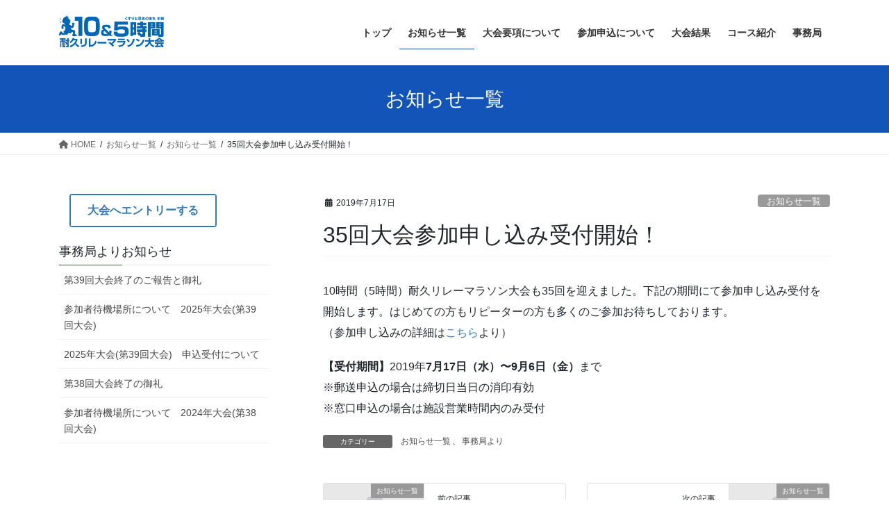

--- FILE ---
content_type: text/html; charset=UTF-8
request_url: https://www.koka-10tai.com/news_all/news-2/
body_size: 11478
content:
<!DOCTYPE html>
<html lang="ja">
<head>
<meta charset="utf-8">
<meta http-equiv="X-UA-Compatible" content="IE=edge">
<meta name="viewport" content="width=device-width, initial-scale=1">

<title>35回大会参加申し込み受付開始！ | 10時間（5時間）耐久リレーマラソン大会</title>
<meta name='robots' content='max-image-preview:large' />
<link rel="alternate" type="application/rss+xml" title="10時間（5時間）耐久リレーマラソン大会 &raquo; フィード" href="https://www.koka-10tai.com/feed/" />
<link rel="alternate" type="application/rss+xml" title="10時間（5時間）耐久リレーマラソン大会 &raquo; コメントフィード" href="https://www.koka-10tai.com/comments/feed/" />
<meta name="description" content="10時間（5時間）耐久リレーマラソン大会も35回を迎えました。下記の期間にて参加申し込み受付を開始します。はじめての方もリピーターの方も多くのご参加お待ちしております。（参加申し込みの詳細はこちらより）【受付期間】2019年7月17日（水）〜9月6日（金）まで※郵送申込の場合は締切日当日の消印有効※窓口申込の場合は施設営業時間内のみ受付" /><script type="text/javascript">
/* <![CDATA[ */
window._wpemojiSettings = {"baseUrl":"https:\/\/s.w.org\/images\/core\/emoji\/15.0.3\/72x72\/","ext":".png","svgUrl":"https:\/\/s.w.org\/images\/core\/emoji\/15.0.3\/svg\/","svgExt":".svg","source":{"concatemoji":"https:\/\/www.koka-10tai.com\/wp-includes\/js\/wp-emoji-release.min.js?ver=6.6.4"}};
/*! This file is auto-generated */
!function(i,n){var o,s,e;function c(e){try{var t={supportTests:e,timestamp:(new Date).valueOf()};sessionStorage.setItem(o,JSON.stringify(t))}catch(e){}}function p(e,t,n){e.clearRect(0,0,e.canvas.width,e.canvas.height),e.fillText(t,0,0);var t=new Uint32Array(e.getImageData(0,0,e.canvas.width,e.canvas.height).data),r=(e.clearRect(0,0,e.canvas.width,e.canvas.height),e.fillText(n,0,0),new Uint32Array(e.getImageData(0,0,e.canvas.width,e.canvas.height).data));return t.every(function(e,t){return e===r[t]})}function u(e,t,n){switch(t){case"flag":return n(e,"\ud83c\udff3\ufe0f\u200d\u26a7\ufe0f","\ud83c\udff3\ufe0f\u200b\u26a7\ufe0f")?!1:!n(e,"\ud83c\uddfa\ud83c\uddf3","\ud83c\uddfa\u200b\ud83c\uddf3")&&!n(e,"\ud83c\udff4\udb40\udc67\udb40\udc62\udb40\udc65\udb40\udc6e\udb40\udc67\udb40\udc7f","\ud83c\udff4\u200b\udb40\udc67\u200b\udb40\udc62\u200b\udb40\udc65\u200b\udb40\udc6e\u200b\udb40\udc67\u200b\udb40\udc7f");case"emoji":return!n(e,"\ud83d\udc26\u200d\u2b1b","\ud83d\udc26\u200b\u2b1b")}return!1}function f(e,t,n){var r="undefined"!=typeof WorkerGlobalScope&&self instanceof WorkerGlobalScope?new OffscreenCanvas(300,150):i.createElement("canvas"),a=r.getContext("2d",{willReadFrequently:!0}),o=(a.textBaseline="top",a.font="600 32px Arial",{});return e.forEach(function(e){o[e]=t(a,e,n)}),o}function t(e){var t=i.createElement("script");t.src=e,t.defer=!0,i.head.appendChild(t)}"undefined"!=typeof Promise&&(o="wpEmojiSettingsSupports",s=["flag","emoji"],n.supports={everything:!0,everythingExceptFlag:!0},e=new Promise(function(e){i.addEventListener("DOMContentLoaded",e,{once:!0})}),new Promise(function(t){var n=function(){try{var e=JSON.parse(sessionStorage.getItem(o));if("object"==typeof e&&"number"==typeof e.timestamp&&(new Date).valueOf()<e.timestamp+604800&&"object"==typeof e.supportTests)return e.supportTests}catch(e){}return null}();if(!n){if("undefined"!=typeof Worker&&"undefined"!=typeof OffscreenCanvas&&"undefined"!=typeof URL&&URL.createObjectURL&&"undefined"!=typeof Blob)try{var e="postMessage("+f.toString()+"("+[JSON.stringify(s),u.toString(),p.toString()].join(",")+"));",r=new Blob([e],{type:"text/javascript"}),a=new Worker(URL.createObjectURL(r),{name:"wpTestEmojiSupports"});return void(a.onmessage=function(e){c(n=e.data),a.terminate(),t(n)})}catch(e){}c(n=f(s,u,p))}t(n)}).then(function(e){for(var t in e)n.supports[t]=e[t],n.supports.everything=n.supports.everything&&n.supports[t],"flag"!==t&&(n.supports.everythingExceptFlag=n.supports.everythingExceptFlag&&n.supports[t]);n.supports.everythingExceptFlag=n.supports.everythingExceptFlag&&!n.supports.flag,n.DOMReady=!1,n.readyCallback=function(){n.DOMReady=!0}}).then(function(){return e}).then(function(){var e;n.supports.everything||(n.readyCallback(),(e=n.source||{}).concatemoji?t(e.concatemoji):e.wpemoji&&e.twemoji&&(t(e.twemoji),t(e.wpemoji)))}))}((window,document),window._wpemojiSettings);
/* ]]> */
</script>
<link rel='stylesheet' id='vkExUnit_common_style-css' href='https://www.koka-10tai.com/wp-content/plugins/vk-all-in-one-expansion-unit/assets/css/vkExUnit_style.css?ver=9.112.0.1' type='text/css' media='all' />
<style id='vkExUnit_common_style-inline-css' type='text/css'>
:root {--ver_page_top_button_url:url(https://www.koka-10tai.com/wp-content/plugins/vk-all-in-one-expansion-unit/assets/images/to-top-btn-icon.svg);}@font-face {font-weight: normal;font-style: normal;font-family: "vk_sns";src: url("https://www.koka-10tai.com/wp-content/plugins/vk-all-in-one-expansion-unit/inc/sns/icons/fonts/vk_sns.eot?-bq20cj");src: url("https://www.koka-10tai.com/wp-content/plugins/vk-all-in-one-expansion-unit/inc/sns/icons/fonts/vk_sns.eot?#iefix-bq20cj") format("embedded-opentype"),url("https://www.koka-10tai.com/wp-content/plugins/vk-all-in-one-expansion-unit/inc/sns/icons/fonts/vk_sns.woff?-bq20cj") format("woff"),url("https://www.koka-10tai.com/wp-content/plugins/vk-all-in-one-expansion-unit/inc/sns/icons/fonts/vk_sns.ttf?-bq20cj") format("truetype"),url("https://www.koka-10tai.com/wp-content/plugins/vk-all-in-one-expansion-unit/inc/sns/icons/fonts/vk_sns.svg?-bq20cj#vk_sns") format("svg");}
.veu_promotion-alert__content--text {border: 1px solid rgba(0,0,0,0.125);padding: 0.5em 1em;border-radius: var(--vk-size-radius);margin-bottom: var(--vk-margin-block-bottom);font-size: 0.875rem;}/* Alert Content部分に段落タグを入れた場合に最後の段落の余白を0にする */.veu_promotion-alert__content--text p:last-of-type{margin-bottom:0;margin-top: 0;}
</style>
<style id='wp-emoji-styles-inline-css' type='text/css'>

	img.wp-smiley, img.emoji {
		display: inline !important;
		border: none !important;
		box-shadow: none !important;
		height: 1em !important;
		width: 1em !important;
		margin: 0 0.07em !important;
		vertical-align: -0.1em !important;
		background: none !important;
		padding: 0 !important;
	}
</style>
<link rel='stylesheet' id='wp-block-library-css' href='https://www.koka-10tai.com/wp-includes/css/dist/block-library/style.min.css?ver=6.6.4' type='text/css' media='all' />
<style id='classic-theme-styles-inline-css' type='text/css'>
/*! This file is auto-generated */
.wp-block-button__link{color:#fff;background-color:#32373c;border-radius:9999px;box-shadow:none;text-decoration:none;padding:calc(.667em + 2px) calc(1.333em + 2px);font-size:1.125em}.wp-block-file__button{background:#32373c;color:#fff;text-decoration:none}
</style>
<style id='global-styles-inline-css' type='text/css'>
:root{--wp--preset--aspect-ratio--square: 1;--wp--preset--aspect-ratio--4-3: 4/3;--wp--preset--aspect-ratio--3-4: 3/4;--wp--preset--aspect-ratio--3-2: 3/2;--wp--preset--aspect-ratio--2-3: 2/3;--wp--preset--aspect-ratio--16-9: 16/9;--wp--preset--aspect-ratio--9-16: 9/16;--wp--preset--color--black: #000000;--wp--preset--color--cyan-bluish-gray: #abb8c3;--wp--preset--color--white: #ffffff;--wp--preset--color--pale-pink: #f78da7;--wp--preset--color--vivid-red: #cf2e2e;--wp--preset--color--luminous-vivid-orange: #ff6900;--wp--preset--color--luminous-vivid-amber: #fcb900;--wp--preset--color--light-green-cyan: #7bdcb5;--wp--preset--color--vivid-green-cyan: #00d084;--wp--preset--color--pale-cyan-blue: #8ed1fc;--wp--preset--color--vivid-cyan-blue: #0693e3;--wp--preset--color--vivid-purple: #9b51e0;--wp--preset--gradient--vivid-cyan-blue-to-vivid-purple: linear-gradient(135deg,rgba(6,147,227,1) 0%,rgb(155,81,224) 100%);--wp--preset--gradient--light-green-cyan-to-vivid-green-cyan: linear-gradient(135deg,rgb(122,220,180) 0%,rgb(0,208,130) 100%);--wp--preset--gradient--luminous-vivid-amber-to-luminous-vivid-orange: linear-gradient(135deg,rgba(252,185,0,1) 0%,rgba(255,105,0,1) 100%);--wp--preset--gradient--luminous-vivid-orange-to-vivid-red: linear-gradient(135deg,rgba(255,105,0,1) 0%,rgb(207,46,46) 100%);--wp--preset--gradient--very-light-gray-to-cyan-bluish-gray: linear-gradient(135deg,rgb(238,238,238) 0%,rgb(169,184,195) 100%);--wp--preset--gradient--cool-to-warm-spectrum: linear-gradient(135deg,rgb(74,234,220) 0%,rgb(151,120,209) 20%,rgb(207,42,186) 40%,rgb(238,44,130) 60%,rgb(251,105,98) 80%,rgb(254,248,76) 100%);--wp--preset--gradient--blush-light-purple: linear-gradient(135deg,rgb(255,206,236) 0%,rgb(152,150,240) 100%);--wp--preset--gradient--blush-bordeaux: linear-gradient(135deg,rgb(254,205,165) 0%,rgb(254,45,45) 50%,rgb(107,0,62) 100%);--wp--preset--gradient--luminous-dusk: linear-gradient(135deg,rgb(255,203,112) 0%,rgb(199,81,192) 50%,rgb(65,88,208) 100%);--wp--preset--gradient--pale-ocean: linear-gradient(135deg,rgb(255,245,203) 0%,rgb(182,227,212) 50%,rgb(51,167,181) 100%);--wp--preset--gradient--electric-grass: linear-gradient(135deg,rgb(202,248,128) 0%,rgb(113,206,126) 100%);--wp--preset--gradient--midnight: linear-gradient(135deg,rgb(2,3,129) 0%,rgb(40,116,252) 100%);--wp--preset--font-size--small: 13px;--wp--preset--font-size--medium: 20px;--wp--preset--font-size--large: 36px;--wp--preset--font-size--x-large: 42px;--wp--preset--spacing--20: 0.44rem;--wp--preset--spacing--30: 0.67rem;--wp--preset--spacing--40: 1rem;--wp--preset--spacing--50: 1.5rem;--wp--preset--spacing--60: 2.25rem;--wp--preset--spacing--70: 3.38rem;--wp--preset--spacing--80: 5.06rem;--wp--preset--shadow--natural: 6px 6px 9px rgba(0, 0, 0, 0.2);--wp--preset--shadow--deep: 12px 12px 50px rgba(0, 0, 0, 0.4);--wp--preset--shadow--sharp: 6px 6px 0px rgba(0, 0, 0, 0.2);--wp--preset--shadow--outlined: 6px 6px 0px -3px rgba(255, 255, 255, 1), 6px 6px rgba(0, 0, 0, 1);--wp--preset--shadow--crisp: 6px 6px 0px rgba(0, 0, 0, 1);}:where(.is-layout-flex){gap: 0.5em;}:where(.is-layout-grid){gap: 0.5em;}body .is-layout-flex{display: flex;}.is-layout-flex{flex-wrap: wrap;align-items: center;}.is-layout-flex > :is(*, div){margin: 0;}body .is-layout-grid{display: grid;}.is-layout-grid > :is(*, div){margin: 0;}:where(.wp-block-columns.is-layout-flex){gap: 2em;}:where(.wp-block-columns.is-layout-grid){gap: 2em;}:where(.wp-block-post-template.is-layout-flex){gap: 1.25em;}:where(.wp-block-post-template.is-layout-grid){gap: 1.25em;}.has-black-color{color: var(--wp--preset--color--black) !important;}.has-cyan-bluish-gray-color{color: var(--wp--preset--color--cyan-bluish-gray) !important;}.has-white-color{color: var(--wp--preset--color--white) !important;}.has-pale-pink-color{color: var(--wp--preset--color--pale-pink) !important;}.has-vivid-red-color{color: var(--wp--preset--color--vivid-red) !important;}.has-luminous-vivid-orange-color{color: var(--wp--preset--color--luminous-vivid-orange) !important;}.has-luminous-vivid-amber-color{color: var(--wp--preset--color--luminous-vivid-amber) !important;}.has-light-green-cyan-color{color: var(--wp--preset--color--light-green-cyan) !important;}.has-vivid-green-cyan-color{color: var(--wp--preset--color--vivid-green-cyan) !important;}.has-pale-cyan-blue-color{color: var(--wp--preset--color--pale-cyan-blue) !important;}.has-vivid-cyan-blue-color{color: var(--wp--preset--color--vivid-cyan-blue) !important;}.has-vivid-purple-color{color: var(--wp--preset--color--vivid-purple) !important;}.has-black-background-color{background-color: var(--wp--preset--color--black) !important;}.has-cyan-bluish-gray-background-color{background-color: var(--wp--preset--color--cyan-bluish-gray) !important;}.has-white-background-color{background-color: var(--wp--preset--color--white) !important;}.has-pale-pink-background-color{background-color: var(--wp--preset--color--pale-pink) !important;}.has-vivid-red-background-color{background-color: var(--wp--preset--color--vivid-red) !important;}.has-luminous-vivid-orange-background-color{background-color: var(--wp--preset--color--luminous-vivid-orange) !important;}.has-luminous-vivid-amber-background-color{background-color: var(--wp--preset--color--luminous-vivid-amber) !important;}.has-light-green-cyan-background-color{background-color: var(--wp--preset--color--light-green-cyan) !important;}.has-vivid-green-cyan-background-color{background-color: var(--wp--preset--color--vivid-green-cyan) !important;}.has-pale-cyan-blue-background-color{background-color: var(--wp--preset--color--pale-cyan-blue) !important;}.has-vivid-cyan-blue-background-color{background-color: var(--wp--preset--color--vivid-cyan-blue) !important;}.has-vivid-purple-background-color{background-color: var(--wp--preset--color--vivid-purple) !important;}.has-black-border-color{border-color: var(--wp--preset--color--black) !important;}.has-cyan-bluish-gray-border-color{border-color: var(--wp--preset--color--cyan-bluish-gray) !important;}.has-white-border-color{border-color: var(--wp--preset--color--white) !important;}.has-pale-pink-border-color{border-color: var(--wp--preset--color--pale-pink) !important;}.has-vivid-red-border-color{border-color: var(--wp--preset--color--vivid-red) !important;}.has-luminous-vivid-orange-border-color{border-color: var(--wp--preset--color--luminous-vivid-orange) !important;}.has-luminous-vivid-amber-border-color{border-color: var(--wp--preset--color--luminous-vivid-amber) !important;}.has-light-green-cyan-border-color{border-color: var(--wp--preset--color--light-green-cyan) !important;}.has-vivid-green-cyan-border-color{border-color: var(--wp--preset--color--vivid-green-cyan) !important;}.has-pale-cyan-blue-border-color{border-color: var(--wp--preset--color--pale-cyan-blue) !important;}.has-vivid-cyan-blue-border-color{border-color: var(--wp--preset--color--vivid-cyan-blue) !important;}.has-vivid-purple-border-color{border-color: var(--wp--preset--color--vivid-purple) !important;}.has-vivid-cyan-blue-to-vivid-purple-gradient-background{background: var(--wp--preset--gradient--vivid-cyan-blue-to-vivid-purple) !important;}.has-light-green-cyan-to-vivid-green-cyan-gradient-background{background: var(--wp--preset--gradient--light-green-cyan-to-vivid-green-cyan) !important;}.has-luminous-vivid-amber-to-luminous-vivid-orange-gradient-background{background: var(--wp--preset--gradient--luminous-vivid-amber-to-luminous-vivid-orange) !important;}.has-luminous-vivid-orange-to-vivid-red-gradient-background{background: var(--wp--preset--gradient--luminous-vivid-orange-to-vivid-red) !important;}.has-very-light-gray-to-cyan-bluish-gray-gradient-background{background: var(--wp--preset--gradient--very-light-gray-to-cyan-bluish-gray) !important;}.has-cool-to-warm-spectrum-gradient-background{background: var(--wp--preset--gradient--cool-to-warm-spectrum) !important;}.has-blush-light-purple-gradient-background{background: var(--wp--preset--gradient--blush-light-purple) !important;}.has-blush-bordeaux-gradient-background{background: var(--wp--preset--gradient--blush-bordeaux) !important;}.has-luminous-dusk-gradient-background{background: var(--wp--preset--gradient--luminous-dusk) !important;}.has-pale-ocean-gradient-background{background: var(--wp--preset--gradient--pale-ocean) !important;}.has-electric-grass-gradient-background{background: var(--wp--preset--gradient--electric-grass) !important;}.has-midnight-gradient-background{background: var(--wp--preset--gradient--midnight) !important;}.has-small-font-size{font-size: var(--wp--preset--font-size--small) !important;}.has-medium-font-size{font-size: var(--wp--preset--font-size--medium) !important;}.has-large-font-size{font-size: var(--wp--preset--font-size--large) !important;}.has-x-large-font-size{font-size: var(--wp--preset--font-size--x-large) !important;}
:where(.wp-block-post-template.is-layout-flex){gap: 1.25em;}:where(.wp-block-post-template.is-layout-grid){gap: 1.25em;}
:where(.wp-block-columns.is-layout-flex){gap: 2em;}:where(.wp-block-columns.is-layout-grid){gap: 2em;}
:root :where(.wp-block-pullquote){font-size: 1.5em;line-height: 1.6;}
</style>
<link rel='stylesheet' id='contact-form-7-css' href='https://www.koka-10tai.com/wp-content/plugins/contact-form-7/includes/css/styles.css?ver=6.0.6' type='text/css' media='all' />
<link rel='stylesheet' id='bootstrap-4-style-css' href='https://www.koka-10tai.com/wp-content/themes/lightning/_g2/library/bootstrap-4/css/bootstrap.min.css?ver=4.5.0' type='text/css' media='all' />
<link rel='stylesheet' id='lightning-common-style-css' href='https://www.koka-10tai.com/wp-content/themes/lightning/_g2/assets/css/common.css?ver=15.32.0' type='text/css' media='all' />
<style id='lightning-common-style-inline-css' type='text/css'>
/* vk-mobile-nav */:root {--vk-mobile-nav-menu-btn-bg-src: url("https://www.koka-10tai.com/wp-content/themes/lightning/_g2/inc/vk-mobile-nav/package/images/vk-menu-btn-black.svg");--vk-mobile-nav-menu-btn-close-bg-src: url("https://www.koka-10tai.com/wp-content/themes/lightning/_g2/inc/vk-mobile-nav/package/images/vk-menu-close-black.svg");--vk-menu-acc-icon-open-black-bg-src: url("https://www.koka-10tai.com/wp-content/themes/lightning/_g2/inc/vk-mobile-nav/package/images/vk-menu-acc-icon-open-black.svg");--vk-menu-acc-icon-open-white-bg-src: url("https://www.koka-10tai.com/wp-content/themes/lightning/_g2/inc/vk-mobile-nav/package/images/vk-menu-acc-icon-open-white.svg");--vk-menu-acc-icon-close-black-bg-src: url("https://www.koka-10tai.com/wp-content/themes/lightning/_g2/inc/vk-mobile-nav/package/images/vk-menu-close-black.svg");--vk-menu-acc-icon-close-white-bg-src: url("https://www.koka-10tai.com/wp-content/themes/lightning/_g2/inc/vk-mobile-nav/package/images/vk-menu-close-white.svg");}
</style>
<link rel='stylesheet' id='lightning-design-style-css' href='https://www.koka-10tai.com/wp-content/themes/lightning/_g2/design-skin/origin2/css/style.css?ver=15.32.0' type='text/css' media='all' />
<style id='lightning-design-style-inline-css' type='text/css'>
:root {--color-key:#337ab7;--wp--preset--color--vk-color-primary:#337ab7;--color-key-dark:#1049a0;}
/* ltg common custom */:root {--vk-menu-acc-btn-border-color:#333;--vk-color-primary:#1254b8;--vk-color-primary-dark:#1049a0;--vk-color-primary-vivid:#145cca;--color-key:#1254b8;--wp--preset--color--vk-color-primary:#1254b8;--color-key-dark:#1049a0;}.veu_color_txt_key { color:#1049a0 ; }.veu_color_bg_key { background-color:#1049a0 ; }.veu_color_border_key { border-color:#1049a0 ; }.btn-default { border-color:#1254b8;color:#1254b8;}.btn-default:focus,.btn-default:hover { border-color:#1254b8;background-color: #1254b8; }.wp-block-search__button,.btn-primary { background-color:#1254b8;border-color:#1049a0; }.wp-block-search__button:focus,.wp-block-search__button:hover,.btn-primary:not(:disabled):not(.disabled):active,.btn-primary:focus,.btn-primary:hover { background-color:#1049a0;border-color:#1254b8; }.btn-outline-primary { color : #1254b8 ; border-color:#1254b8; }.btn-outline-primary:not(:disabled):not(.disabled):active,.btn-outline-primary:focus,.btn-outline-primary:hover { color : #fff; background-color:#1254b8;border-color:#1049a0; }a { color:#337ab7; }
.tagcloud a:before { font-family: "Font Awesome 5 Free";content: "\f02b";font-weight: bold; }
.media .media-body .media-heading a:hover { color:#1254b8; }@media (min-width: 768px){.gMenu > li:before,.gMenu > li.menu-item-has-children::after { border-bottom-color:#1049a0 }.gMenu li li { background-color:#1049a0 }.gMenu li li a:hover { background-color:#1254b8; }} /* @media (min-width: 768px) */.page-header { background-color:#1254b8; }h2,.mainSection-title { border-top-color:#1254b8; }h3:after,.subSection-title:after { border-bottom-color:#1254b8; }ul.page-numbers li span.page-numbers.current,.page-link dl .post-page-numbers.current { background-color:#1254b8; }.pager li > a { border-color:#1254b8;color:#1254b8;}.pager li > a:hover { background-color:#1254b8;color:#fff;}.siteFooter { border-top-color:#1254b8; }dt { border-left-color:#1254b8; }:root {--g_nav_main_acc_icon_open_url:url(https://www.koka-10tai.com/wp-content/themes/lightning/_g2/inc/vk-mobile-nav/package/images/vk-menu-acc-icon-open-black.svg);--g_nav_main_acc_icon_close_url: url(https://www.koka-10tai.com/wp-content/themes/lightning/_g2/inc/vk-mobile-nav/package/images/vk-menu-close-black.svg);--g_nav_sub_acc_icon_open_url: url(https://www.koka-10tai.com/wp-content/themes/lightning/_g2/inc/vk-mobile-nav/package/images/vk-menu-acc-icon-open-white.svg);--g_nav_sub_acc_icon_close_url: url(https://www.koka-10tai.com/wp-content/themes/lightning/_g2/inc/vk-mobile-nav/package/images/vk-menu-close-white.svg);}
</style>
<link rel='stylesheet' id='lightning-theme-style-css' href='https://www.koka-10tai.com/wp-content/themes/lightning_child_dws/style.css?ver=15.32.0' type='text/css' media='all' />
<link rel='stylesheet' id='vk-font-awesome-css' href='https://www.koka-10tai.com/wp-content/themes/lightning/vendor/vektor-inc/font-awesome-versions/src/versions/6/css/all.min.css?ver=6.6.0' type='text/css' media='all' />
<script type="text/javascript" src="https://www.koka-10tai.com/wp-includes/js/jquery/jquery.min.js?ver=3.7.1" id="jquery-core-js"></script>
<script type="text/javascript" src="https://www.koka-10tai.com/wp-includes/js/jquery/jquery-migrate.min.js?ver=3.4.1" id="jquery-migrate-js"></script>
<link rel="https://api.w.org/" href="https://www.koka-10tai.com/wp-json/" /><link rel="alternate" title="JSON" type="application/json" href="https://www.koka-10tai.com/wp-json/wp/v2/posts/224" /><link rel="EditURI" type="application/rsd+xml" title="RSD" href="https://www.koka-10tai.com/xmlrpc.php?rsd" />
<meta name="generator" content="WordPress 6.6.4" />
<link rel="canonical" href="https://www.koka-10tai.com/news_all/news-2/" />
<link rel='shortlink' href='https://www.koka-10tai.com/?p=224' />
<link rel="alternate" title="oEmbed (JSON)" type="application/json+oembed" href="https://www.koka-10tai.com/wp-json/oembed/1.0/embed?url=https%3A%2F%2Fwww.koka-10tai.com%2Fnews_all%2Fnews-2%2F" />
<link rel="alternate" title="oEmbed (XML)" type="text/xml+oembed" href="https://www.koka-10tai.com/wp-json/oembed/1.0/embed?url=https%3A%2F%2Fwww.koka-10tai.com%2Fnews_all%2Fnews-2%2F&#038;format=xml" />
    
    <script type="text/javascript">
        var ajaxurl = 'https://www.koka-10tai.com/wp-admin/admin-ajax.php';
    </script>
<style id="lightning-color-custom-for-plugins" type="text/css">/* ltg theme common */.color_key_bg,.color_key_bg_hover:hover{background-color: #337ab7;}.color_key_txt,.color_key_txt_hover:hover{color: #337ab7;}.color_key_border,.color_key_border_hover:hover{border-color: #337ab7;}.color_key_dark_bg,.color_key_dark_bg_hover:hover{background-color: #1049a0;}.color_key_dark_txt,.color_key_dark_txt_hover:hover{color: #1049a0;}.color_key_dark_border,.color_key_dark_border_hover:hover{border-color: #1049a0;}</style><link rel="icon" href="https://www.koka-10tai.com/wp-content/uploads/2019/07/cropped-site-icon-32x32.png" sizes="32x32" />
<link rel="icon" href="https://www.koka-10tai.com/wp-content/uploads/2019/07/cropped-site-icon-192x192.png" sizes="192x192" />
<link rel="apple-touch-icon" href="https://www.koka-10tai.com/wp-content/uploads/2019/07/cropped-site-icon-180x180.png" />
<meta name="msapplication-TileImage" content="https://www.koka-10tai.com/wp-content/uploads/2019/07/cropped-site-icon-270x270.png" />
		<style type="text/css" id="wp-custom-css">
			.mainSection-title,
h2 {
    border-top:none !important;
    border-bottom:none !important;
    background-color:#337ab7;
    border-radius:5px;
    color:#fff;
    padding: 7px 10px 7px 20px;
    line-height: 2.5em;
    }

.mainSection-title:before,
h2:before {
    margin:0 10px 0 0;
    content:" ";
    display:inline-block;
    width:50px;
    height:50px;
    margin-right:20px;
    background-image:url( "https://www.koka-10tai.com/wp-content/uploads/2019/07/h2icon-300x300.png" );
    background-size:contain;
    background-repeat: no-repeat;
    vertical-align:middle;
    }


.top-table th {
    text-align:center;
    vertical-align: middle !important;
    }

.top-table .t-info {
    background-color:#f5f5f5;
    }


.ewd-ufaq-post-margin-symbol {
    display:none;
    }

.ufaq-faq-title {
    background-color:#f8a834;
    }

.ufaq-faq-title-text h4 {
    background-color:#f8a834;
    color:#fff;
    }

.ufaq-faq-list .veu_contact {
    display:none;
    }

.ufaq-faq-body {
    border:solid 1px #f8a834;
    border-top:none;
    padding-top:30px !important;
    padding-left:10px;
    }


/*オレンジボタンデザイン*/
.btn-square-pop {
  position: relative;
  display: inline-block;
  padding: 0.25em 0.5em;
  text-decoration: none;
  color: #FFF;
  background: #fd9535;/*背景色*/
  border-radius: 4px;/*角の丸み*/
  box-shadow: inset 0 2px 0 rgba(255,255,255,0.2), 0 2px 2px rgba(0, 0, 0, 0.19);
}

.btn-square-pop:active {
  border-bottom: solid 2px #fd9535;
  box-shadow: 0 0 2px rgba(0, 0, 0, 0.30);
}

/*グレーボタンデザイン*/
.btn-gradation {
  display: inline-block;
  text-align: left;
  background-image: linear-gradient(#eaeaea 0%, #c6c6c6 100%);
  box-shadow: inset 0 2px 0 rgba(255,255,255,0.5), 0 2px 2px rgba(0, 0, 0, 0.19);
  color: #a5a5a5;
  font-size: 16px;
  text-decoration: none;
  font-weight: bold;
  text-shadow: 1px 1px 1px rgba(255, 255, 255, 1);
  padding: 12px 24px;
  border-radius: 4px;
  font-size: 16px;
}

.btn-gradation:hover {
  opacity: 0.8;
}

/*ブルーボタンデザイン*/
.btn-animation-02 {
  display: inline-block;
  width: 300px;
  text-align: center;
  background-color: #337ab7;
  border: 2px solid #337ab7;
  font-size: 16px;
  color: #337ab7;
  text-decoration: none;
  font-weight: bold;
  padding: 10px 24px;
  border-radius: 4px;
  position: relative;
}

.btn-animation-02 span {
  position: relative;
  z-index: 1;
}

.btn-animation-02::before,
.btn-animation-02::after {
  content: "";
  display: block;
  background-color: #FFF;
  width: 50%;
  height: 100%;
  position: absolute;
  top: 0;
  transition: .2s;
}
.btn-animation-02::before {
  left: 0;
}
.btn-animation-02::after {
  right: 0;
}

.btn-animation-02:hover:before,
.btn-animation-02:hover:after {
  width: 0;
  background-color: #FFF;
}

.btn-animation-02:hover {
  color: #FFF;
}

/* フッターのコピーライト表示消去 */
footer .copySection p:nth-child(2) {
    display:none !important;
    }		</style>
		<!-- [ VK All in One Expansion Unit Article Structure Data ] --><script type="application/ld+json">{"@context":"https://schema.org/","@type":"Article","headline":"35回大会参加申し込み受付開始！","image":"","datePublished":"2019-07-17T01:48:26+09:00","dateModified":"2019-07-20T15:28:43+09:00","author":{"@type":"","name":"10耐事務局甲賀","url":"https://www.koka-10tai.com/","sameAs":""}}</script><!-- [ / VK All in One Expansion Unit Article Structure Data ] -->
</head>
<body data-rsssl=1 class="post-template-default single single-post postid-224 single-format-standard fa_v6_css post-name-news-2 category-news_all category-executive post-type-post sidebar-fix sidebar-fix-priority-top bootstrap4 device-pc">
<a class="skip-link screen-reader-text" href="#main">コンテンツへスキップ</a>
<a class="skip-link screen-reader-text" href="#vk-mobile-nav">ナビゲーションに移動</a>
<header class="siteHeader">
		<div class="container siteHeadContainer">
		<div class="navbar-header">
						<p class="navbar-brand siteHeader_logo">
			<a href="https://www.koka-10tai.com/">
				<span><img src="https://www.koka-10tai.com/wp-content/uploads/2019/07/10tai-logo.png" alt="10時間（5時間）耐久リレーマラソン大会" /></span>
			</a>
			</p>
					</div>

					<div id="gMenu_outer" class="gMenu_outer">
				<nav class="menu-top_menu-container"><ul id="menu-top_menu" class="menu gMenu vk-menu-acc"><li id="menu-item-43" class="menu-item menu-item-type-post_type menu-item-object-page menu-item-home"><a href="https://www.koka-10tai.com/"><strong class="gMenu_name">トップ</strong></a></li>
<li id="menu-item-237" class="menu-item menu-item-type-post_type menu-item-object-page current_page_parent current-menu-ancestor"><a href="https://www.koka-10tai.com/allnews/"><strong class="gMenu_name">お知らせ一覧</strong></a></li>
<li id="menu-item-13" class="menu-item menu-item-type-post_type menu-item-object-page"><a href="https://www.koka-10tai.com/information/"><strong class="gMenu_name">大会要項について</strong></a></li>
<li id="menu-item-47" class="menu-item menu-item-type-post_type menu-item-object-page"><a href="https://www.koka-10tai.com/entry/"><strong class="gMenu_name">参加申込について</strong></a></li>
<li id="menu-item-46" class="menu-item menu-item-type-post_type menu-item-object-page"><a href="https://www.koka-10tai.com/result/"><strong class="gMenu_name">大会結果</strong></a></li>
<li id="menu-item-45" class="menu-item menu-item-type-post_type menu-item-object-page"><a href="https://www.koka-10tai.com/course/"><strong class="gMenu_name">コース紹介</strong></a></li>
<li id="menu-item-118" class="menu-item menu-item-type-post_type menu-item-object-page"><a href="https://www.koka-10tai.com/office/"><strong class="gMenu_name">事務局</strong></a></li>
</ul></nav>			</div>
			</div>
	</header>

<div class="section page-header"><div class="container"><div class="row"><div class="col-md-12">
<div class="page-header_pageTitle">
お知らせ一覧</div>
</div></div></div></div><!-- [ /.page-header ] -->


<!-- [ .breadSection ] --><div class="section breadSection"><div class="container"><div class="row"><ol class="breadcrumb" itemscope itemtype="https://schema.org/BreadcrumbList"><li id="panHome" itemprop="itemListElement" itemscope itemtype="http://schema.org/ListItem"><a itemprop="item" href="https://www.koka-10tai.com/"><span itemprop="name"><i class="fa fa-home"></i> HOME</span></a><meta itemprop="position" content="1" /></li><li itemprop="itemListElement" itemscope itemtype="http://schema.org/ListItem"><a itemprop="item" href="https://www.koka-10tai.com/allnews/"><span itemprop="name">お知らせ一覧</span></a><meta itemprop="position" content="2" /></li><li itemprop="itemListElement" itemscope itemtype="http://schema.org/ListItem"><a itemprop="item" href="https://www.koka-10tai.com/category/news_all/"><span itemprop="name">お知らせ一覧</span></a><meta itemprop="position" content="3" /></li><li><span>35回大会参加申し込み受付開始！</span><meta itemprop="position" content="4" /></li></ol></div></div></div><!-- [ /.breadSection ] -->

<div class="section siteContent">
<div class="container">
<div class="row">

	<div class="col mainSection mainSection-col-two mainSection-pos-right" id="main" role="main">
				<article id="post-224" class="entry entry-full post-224 post type-post status-publish format-standard hentry category-news_all category-executive">

	
	
		<header class="entry-header">
			<div class="entry-meta">


<span class="published entry-meta_items">2019年7月17日</span>

<span class="entry-meta_items entry-meta_updated entry-meta_hidden">/ 最終更新日時 : <span class="updated">2019年7月20日</span></span>


	
	<span class="vcard author entry-meta_items entry-meta_items_author entry-meta_hidden"><span class="fn">10耐事務局甲賀</span></span>



<span class="entry-meta_items entry-meta_items_term"><a href="https://www.koka-10tai.com/category/news_all/" class="btn btn-xs btn-primary entry-meta_items_term_button" style="background-color:#999999;border:none;">お知らせ一覧</a></span>
</div>
				<h1 class="entry-title">
											35回大会参加申し込み受付開始！									</h1>
		</header>

	
	
	<div class="entry-body">
				
<p>10時間（5時間）耐久リレーマラソン大会も35回を迎えました。下記の期間にて参加申し込み受付を開始します。はじめての方もリピーターの方も多くのご参加お待ちしております。<br>（参加申し込みの詳細は<a href="https://www.koka-10tai.com/entry/">こちら</a>より）</p>



<p><strong>【受付期間】</strong>2019年<strong>7月17日（水）〜9月6日（金）</strong>まで<br>※郵送申込の場合は締切日当日の消印有効<br>※窓口申込の場合は施設営業時間内のみ受付</p>
			</div>

	
	
	
	
		<div class="entry-footer">

			<div class="entry-meta-dataList"><dl><dt>カテゴリー</dt><dd><a href="https://www.koka-10tai.com/category/news_all/">お知らせ一覧</a>、<a href="https://www.koka-10tai.com/category/news_all/executive/">事務局より</a></dd></dl></div>
		</div><!-- [ /.entry-footer ] -->
	
	
			
	
		
		
		
		
	
	
</article><!-- [ /#post-224 ] -->


	<div class="vk_posts postNextPrev">

		<div id="post-1" class="vk_post vk_post-postType-post card card-post card-horizontal card-sm vk_post-col-xs-12 vk_post-col-sm-12 vk_post-col-md-6 post-1 post type-post status-publish format-standard hentry category-news_all category-executive"><div class="card-horizontal-inner-row"><div class="vk_post-col-5 col-5 card-img-outer"><div class="vk_post_imgOuter" style="background-image:url(https://www.koka-10tai.com/wp-content/themes/lightning/_g2/assets/images/no-image.png)"><a href="https://www.koka-10tai.com/news_all/news/"><div class="card-img-overlay"><span class="vk_post_imgOuter_singleTermLabel" style="color:#fff;background-color:#999999">お知らせ一覧</span></div><img src="https://www.koka-10tai.com/wp-content/themes/lightning/_g2/assets/images/no-image.png" class="vk_post_imgOuter_img card-img card-img-use-bg" /></a></div><!-- [ /.vk_post_imgOuter ] --></div><!-- /.col --><div class="vk_post-col-7 col-7"><div class="vk_post_body card-body"><p class="postNextPrev_label">前の記事</p><h5 class="vk_post_title card-title"><a href="https://www.koka-10tai.com/news_all/news/">サイト停止のお知らせ</a></h5><div class="vk_post_date card-date published">2019年6月30日</div></div><!-- [ /.card-body ] --></div><!-- /.col --></div><!-- [ /.row ] --></div><!-- [ /.card ] -->
		<div id="post-241" class="vk_post vk_post-postType-post card card-post card-horizontal card-sm vk_post-col-xs-12 vk_post-col-sm-12 vk_post-col-md-6 card-horizontal-reverse postNextPrev_next post-241 post type-post status-publish format-standard hentry category-news_all"><div class="card-horizontal-inner-row"><div class="vk_post-col-5 col-5 card-img-outer"><div class="vk_post_imgOuter" style="background-image:url(https://www.koka-10tai.com/wp-content/themes/lightning/_g2/assets/images/no-image.png)"><a href="https://www.koka-10tai.com/news_all/%e5%8f%97%e4%bb%98%e7%b5%82%e4%ba%86%e3%81%97%e3%81%be%e3%81%97%e3%81%9f%ef%bc%81/"><div class="card-img-overlay"><span class="vk_post_imgOuter_singleTermLabel" style="color:#fff;background-color:#999999">お知らせ一覧</span></div><img src="https://www.koka-10tai.com/wp-content/themes/lightning/_g2/assets/images/no-image.png" class="vk_post_imgOuter_img card-img card-img-use-bg" /></a></div><!-- [ /.vk_post_imgOuter ] --></div><!-- /.col --><div class="vk_post-col-7 col-7"><div class="vk_post_body card-body"><p class="postNextPrev_label">次の記事</p><h5 class="vk_post_title card-title"><a href="https://www.koka-10tai.com/news_all/%e5%8f%97%e4%bb%98%e7%b5%82%e4%ba%86%e3%81%97%e3%81%be%e3%81%97%e3%81%9f%ef%bc%81/">受付終了しました！</a></h5><div class="vk_post_date card-date published">2019年9月19日</div></div><!-- [ /.card-body ] --></div><!-- /.col --></div><!-- [ /.row ] --></div><!-- [ /.card ] -->
		</div>
					</div><!-- [ /.mainSection ] -->

			<div class="col subSection sideSection sideSection-col-two sideSection-pos-left">
						<aside class="widget_text widget widget_custom_html" id="custom_html-5"><div class="textwidget custom-html-widget"><div class="container">
<a href="https://www.koka-10tai.com/entry/" class="btn-animation-02"><span>大会へエントリーする</span></a>
</div></div></aside>
		<aside class="widget widget_recent_entries" id="recent-posts-5">
		<h1 class="widget-title subSection-title">事務局よりお知らせ</h1>
		<ul>
											<li>
					<a href="https://www.koka-10tai.com/news_all/%e7%ac%ac39%e5%9b%9e%e5%a4%a7%e4%bc%9a%e7%b5%82%e4%ba%86%e3%81%ae%e3%81%94%e5%a0%b1%e5%91%8a%e3%81%a8%e5%be%a1%e7%a4%bc/">第39回大会終了のご報告と御礼</a>
									</li>
											<li>
					<a href="https://www.koka-10tai.com/news_all/%e5%8f%82%e5%8a%a0%e8%80%85%e5%be%85%e6%a9%9f%e5%a0%b4%e6%89%80%e3%81%ab%e3%81%a4%e3%81%84%e3%81%a6%e3%80%802025%e5%b9%b4%e5%a4%a7%e4%bc%9a%e7%ac%ac39%e5%9b%9e%e5%a4%a7%e4%bc%9a/">参加者待機場所について　2025年大会(第39回大会)</a>
									</li>
											<li>
					<a href="https://www.koka-10tai.com/news_all/2025%e5%b9%b4%e5%a4%a7%e4%bc%9a%e7%ac%ac39%e5%9b%9e%e5%a4%a7%e4%bc%9a%e3%80%80%e7%94%b3%e8%be%bc%e5%8f%97%e4%bb%98%e3%81%ab%e3%81%a4%e3%81%84%e3%81%a6/">2025年大会(第39回大会)　申込受付について</a>
									</li>
											<li>
					<a href="https://www.koka-10tai.com/news_all/%e7%ac%ac38%e5%9b%9e%e5%a4%a7%e4%bc%9a%e7%b5%82%e4%ba%86%e3%81%ae%e5%be%a1%e7%a4%bc/">第38回大会終了の御礼</a>
									</li>
											<li>
					<a href="https://www.koka-10tai.com/news_all/%e5%8f%82%e5%8a%a0%e8%80%85%e5%be%85%e6%a9%9f%e5%a0%b4%e6%89%80%e3%81%ab%e3%81%a4%e3%81%84%e3%81%a6%e3%80%802024%e5%b9%b4%e5%a4%a7%e4%bc%9a%e7%ac%ac38%e5%9b%9e%e5%a4%a7%e4%bc%9a/">参加者待機場所について　2024年大会(第38回大会)</a>
									</li>
					</ul>

		</aside>					</div><!-- [ /.subSection ] -->
	

</div><!-- [ /.row ] -->
</div><!-- [ /.container ] -->
</div><!-- [ /.siteContent ] -->

<div class="section sectionBox siteContent_after">
	<div class="container ">
		<div class="row ">
			<div class="col-md-12 ">
			<aside class="widget widget_media_image" id="media_image-2"><img width="1900" height="110" src="https://www.koka-10tai.com/wp-content/uploads/2019/07/footer-img.png" class="image wp-image-183  attachment-full size-full" alt="" style="max-width: 100%; height: auto;" decoding="async" loading="lazy" srcset="https://www.koka-10tai.com/wp-content/uploads/2019/07/footer-img.png 1900w, https://www.koka-10tai.com/wp-content/uploads/2019/07/footer-img-300x17.png 300w, https://www.koka-10tai.com/wp-content/uploads/2019/07/footer-img-768x44.png 768w, https://www.koka-10tai.com/wp-content/uploads/2019/07/footer-img-1024x59.png 1024w" sizes="(max-width: 1900px) 100vw, 1900px" /></aside>			</div>
		</div>
	</div>
</div>


<footer class="section siteFooter">
			<div class="footerMenu">
			<div class="container">
				<nav class="menu-footer_menu-container"><ul id="menu-footer_menu" class="menu nav"><li id="menu-item-112" class="menu-item menu-item-type-post_type menu-item-object-page menu-item-home menu-item-112"><a href="https://www.koka-10tai.com/">トップ</a></li>
<li id="menu-item-111" class="menu-item menu-item-type-post_type menu-item-object-page menu-item-111"><a href="https://www.koka-10tai.com/office/">事務局</a></li>
<li id="menu-item-110" class="menu-item menu-item-type-post_type menu-item-object-page menu-item-privacy-policy menu-item-110"><a rel="privacy-policy" href="https://www.koka-10tai.com/privacy-policy/">プライバシーポリシー</a></li>
</ul></nav>			</div>
		</div>
			
	
	<div class="container sectionBox copySection text-center">
			<p>Copyright &copy; 10時間（5時間）耐久リレーマラソン大会 All Rights Reserved.</p><p>Powered by <a href="https://wordpress.org/">WordPress</a> with <a href="https://wordpress.org/themes/lightning/" target="_blank" title="Free WordPress Theme Lightning">Lightning Theme</a> &amp; <a href="https://wordpress.org/plugins/vk-all-in-one-expansion-unit/" target="_blank">VK All in One Expansion Unit</a></p>	</div>
</footer>
<div id="vk-mobile-nav-menu-btn" class="vk-mobile-nav-menu-btn">MENU</div><div class="vk-mobile-nav vk-mobile-nav-drop-in" id="vk-mobile-nav"><nav class="vk-mobile-nav-menu-outer" role="navigation"><ul id="menu-top_menu-1" class="vk-menu-acc menu"><li id="menu-item-43" class="menu-item menu-item-type-post_type menu-item-object-page menu-item-home menu-item-43"><a href="https://www.koka-10tai.com/">トップ</a></li>
<li id="menu-item-237" class="menu-item menu-item-type-post_type menu-item-object-page current_page_parent menu-item-237 current-menu-ancestor"><a href="https://www.koka-10tai.com/allnews/">お知らせ一覧</a></li>
<li id="menu-item-13" class="menu-item menu-item-type-post_type menu-item-object-page menu-item-13"><a href="https://www.koka-10tai.com/information/">大会要項について</a></li>
<li id="menu-item-47" class="menu-item menu-item-type-post_type menu-item-object-page menu-item-47"><a href="https://www.koka-10tai.com/entry/">参加申込について</a></li>
<li id="menu-item-46" class="menu-item menu-item-type-post_type menu-item-object-page menu-item-46"><a href="https://www.koka-10tai.com/result/">大会結果</a></li>
<li id="menu-item-45" class="menu-item menu-item-type-post_type menu-item-object-page menu-item-45"><a href="https://www.koka-10tai.com/course/">コース紹介</a></li>
<li id="menu-item-118" class="menu-item menu-item-type-post_type menu-item-object-page menu-item-118"><a href="https://www.koka-10tai.com/office/">事務局</a></li>
</ul></nav></div><a href="#top" id="page_top" class="page_top_btn">PAGE TOP</a><script type="text/javascript" src="https://www.koka-10tai.com/wp-includes/js/dist/hooks.min.js?ver=2810c76e705dd1a53b18" id="wp-hooks-js"></script>
<script type="text/javascript" src="https://www.koka-10tai.com/wp-includes/js/dist/i18n.min.js?ver=5e580eb46a90c2b997e6" id="wp-i18n-js"></script>
<script type="text/javascript" id="wp-i18n-js-after">
/* <![CDATA[ */
wp.i18n.setLocaleData( { 'text direction\u0004ltr': [ 'ltr' ] } );
/* ]]> */
</script>
<script type="text/javascript" src="https://www.koka-10tai.com/wp-content/plugins/contact-form-7/includes/swv/js/index.js?ver=6.0.6" id="swv-js"></script>
<script type="text/javascript" id="contact-form-7-js-translations">
/* <![CDATA[ */
( function( domain, translations ) {
	var localeData = translations.locale_data[ domain ] || translations.locale_data.messages;
	localeData[""].domain = domain;
	wp.i18n.setLocaleData( localeData, domain );
} )( "contact-form-7", {"translation-revision-date":"2025-04-11 06:42:50+0000","generator":"GlotPress\/4.0.1","domain":"messages","locale_data":{"messages":{"":{"domain":"messages","plural-forms":"nplurals=1; plural=0;","lang":"ja_JP"},"This contact form is placed in the wrong place.":["\u3053\u306e\u30b3\u30f3\u30bf\u30af\u30c8\u30d5\u30a9\u30fc\u30e0\u306f\u9593\u9055\u3063\u305f\u4f4d\u7f6e\u306b\u7f6e\u304b\u308c\u3066\u3044\u307e\u3059\u3002"],"Error:":["\u30a8\u30e9\u30fc:"]}},"comment":{"reference":"includes\/js\/index.js"}} );
/* ]]> */
</script>
<script type="text/javascript" id="contact-form-7-js-before">
/* <![CDATA[ */
var wpcf7 = {
    "api": {
        "root": "https:\/\/www.koka-10tai.com\/wp-json\/",
        "namespace": "contact-form-7\/v1"
    }
};
/* ]]> */
</script>
<script type="text/javascript" src="https://www.koka-10tai.com/wp-content/plugins/contact-form-7/includes/js/index.js?ver=6.0.6" id="contact-form-7-js"></script>
<script type="text/javascript" id="vkExUnit_master-js-js-extra">
/* <![CDATA[ */
var vkExOpt = {"ajax_url":"https:\/\/www.koka-10tai.com\/wp-admin\/admin-ajax.php","homeUrl":"https:\/\/www.koka-10tai.com\/"};
/* ]]> */
</script>
<script type="text/javascript" src="https://www.koka-10tai.com/wp-content/plugins/vk-all-in-one-expansion-unit/assets/js/all.min.js?ver=9.112.0.1" id="vkExUnit_master-js-js"></script>
<script type="text/javascript" src="https://www.koka-10tai.com/wp-content/themes/lightning/_g2/library/bootstrap-4/js/bootstrap.min.js?ver=4.5.0" id="bootstrap-4-js-js"></script>
<script type="text/javascript" id="lightning-js-js-extra">
/* <![CDATA[ */
var lightningOpt = {"header_scrool":"1"};
/* ]]> */
</script>
<script type="text/javascript" src="https://www.koka-10tai.com/wp-content/themes/lightning/_g2/assets/js/lightning.min.js?ver=15.32.0" id="lightning-js-js"></script>
<script type="text/javascript" src="https://www.koka-10tai.com/wp-content/plugins/vk-all-in-one-expansion-unit/inc/smooth-scroll/js/smooth-scroll.min.js?ver=9.112.0.1" id="smooth-scroll-js-js"></script>
</body>
</html>
